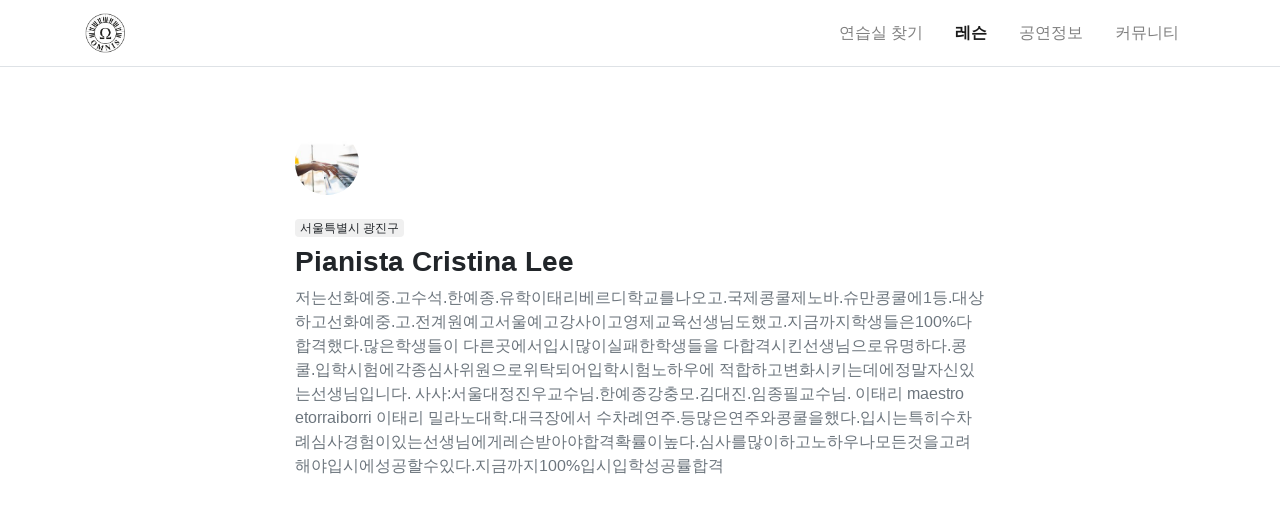

--- FILE ---
content_type: text/html; charset=utf-8
request_url: https://omnispiano.com/account/instructors/869/pianista-soah-lee/
body_size: 5120
content:

<html lang="ko">
<head>
    <title>Pianista Cristina Lee | 서울특별시 광진구 자양동</title>

    <!-- Required meta tags -->
    <meta charset="utf-8">
    <meta name="viewport" content="width=device-width, initial-scale=1, shrink-to-fit=no">
    <meta name="description" content="저는선화예중.고수석.한예종.유학이태리베르디학교를나오고.국제콩쿨제노바.슈만콩쿨에1등.대상하고선화예중.고.전계원예고서울예고강사이고영제교육선생님도했고.지금까지학생들은100%다합격했다.많은학생들이 다른곳에서입시많이실패한학생들을 다합격시킨선생님으로유명하다.콩쿨.입학시험에각종심사위원으로위탁되어입학시험노하우에 적합하고변화시키는데에정말자신있는선생님입니다.
사사:서울대정진우교수님.한예종강충모.김대진.임종필교수님.
이태리 maestro etorraiborri
이태리 밀라노대학.대극장에서 수차례연주.등많은연주와콩쿨을했다.입시는특히수차례심사경험이있는선생님에게레슨받아야합격확률이높다.심사를많이하고노하우나모든것을고려해야입시에성공할수있다.지금까지100%입시입학성공률합격">
    <meta name="keywords" content="레슨, 피아노, 바이올린 레슨, 성악 레슨, 입시 레슨">
    <!-- 브라우저 사이드 캐싱 -->
    <meta http equiv="Expires" content="10">

    <meta property="og:title" content="Pianista Cristina Lee" />
    <meta property="og:description" content="저는선화예중.고수석.한예종.유학이태리베르디학교를나오고.국제콩쿨제노바.슈만콩쿨에1등.대상하고선화예중.고.전계원예고서울예고강사이고영제교육선생님도했고.지금까지학생들은100%다합격했다.많은학생들이 다른곳에서입시많이실패한학생들을 다합격시킨선생님으로유명하다.콩쿨.입학시험에각종심사위원으로위탁되어입학시험노하우에 적합하고변화시키는데에정말자신있는선생님입니다.
사사:서울대정진우교수님.한예종강충모.김대진.임종필교수님.
이태리 maestro etorraiborri
이태리 밀라노대학.대극장에서 수차례연주.등많은연주와콩쿨을했다.입시는특히수차례심사경험이있는선생님에게레슨받아야합격확률이높다.심사를많이하고노하우나모든것을고려해야입시에성공할수있다.지금까지100%입시입학성공률합격" />
    <meta property="og:type" content="website" />
    <meta property="og:url" content="https://omnispiano.com/account/instructors/869/pianista-soah-lee/" />
    <meta property="og:image" content="https://omnispiano.com/media/users/2023/3/55fcd63e-e347-426e-8df7-e9ab8e101b30.jpg.150x150_q85_crop-50%2C%2050_detail_upscale.jpg" />
    <meta property="og:site_name" content="옴니스피아노">

    <meta name="naver-site-verification" content="0806c1b753e93650137f3c6f63391748ade5c1f0" />
    <meta name="naver-site-verification" content="0514e1546bce6c16e477530f851eae1ff025c654"/>
    <meta name="google-site-verification" content="_Lofyde19wPG66B1G8KDmP5GwEGumd4q0yxqy3L5Joo" />
    <meta name="google-site-verification" content="2dKqKV2wOJZZNQ22U_X9XU9T3uiqSq2Fto4ti7IjXBE" />
    <meta name="facebook-domain-verification" content="vn4d77zfahjfb7atn309pwjn9ozk49" />

    <link rel="shortcut icon" href="/static/img/favicon.png">
    
    <!-- cannonical -->
    <link rel="canonical" href="https://omnispiano.com/account/instructors/">
    <!-- Bootstrap CSS -->
    <link rel="stylesheet" href="/static/css/style.css">
</head>
<body>





<div id="modal-app-download" class="modal fade" tabindex="-1" role="dialog">
    <div class="modal-dialog" role="document">
        <div class="modal-content">
            <div class="modal-header">
                <button type="button" class="close" data-dismiss="modal" aria-label="Close">
                    <span aria-hidden="true">&times;</span>
                </button>
            </div>
            <div class="modal-body text-center pb-0">
                <h4><strong>모바일 앱으로 이용해주세요</strong></h4>
                <p>옴니스 피아노 서비스<span class="text-muted">는 모바일 앱에 최적화 되있습니다. 모바일 앱을 통해 연습실, 공연, 레슨의 예약, 검색을 진행해주세요.</span></p>
                <div class="mb-4">
                    <a href="https://itunes.apple.com/kr/app/%EC%98%B4%EB%8B%88%EC%8A%A4-%ED%94%BC%EC%95%84%EB%85%B8/id1275402888?mt=8"
                       target="_blank" class="btn btn-light btn-apple btn-apple-black mr-md-3 mb-2 mb-md-0">App Store</a>
                    <a href="https://play.google.com/store/apps/details?id=sky.onispiano"
                       target="_blank" class="btn btn-light btn-google-play">Google Play</a>
                </div>
                <img src="/static/img/app_screen.png" class="w-75">
            </div>
        </div>
    </div>
</div>



    <nav class="navbar navbar-expand-lg navbar-light border-bottom">
        <div class="container">
            <a class="navbar-brand" href="/">
                <img src="/static/img/icons/logo.png" alt="로고">
            </a>
            <button class="navbar-toggler" type="button" data-toggle="collapse" data-target="#navbarSupportedContent" aria-controls="navbarSupportedContent" aria-expanded="false" aria-label="Toggle navigation">
                <span class="navbar-toggler-icon"></span>
            </button>

            <div class="collapse navbar-collapse" id="navbarSupportedContent">
                <ul class="navbar-nav ml-auto">
                    <li class="nav-item ">
                        <a class="nav-link" href="/service/rooms/">연습실 찾기</a>
                    </li>
                    <li class="nav-item active">
                        <a class="nav-link" href="/account/instructors/">레슨</a>
                    </li>
                    <li class="nav-item ">
                        <a class="nav-link" href="/service/shows/">공연정보</a>
                    </li>
                    <li class="nav-item ">
                        <a class="nav-link" href="/community/posts/">커뮤니티</a>
                    </li>
                    
                </ul>
            </div>
        </div>
    </nav>



    <div class="container-sm py-5">
        <section class="mb-5">
            <img src="/media/users/2023/3/55fcd63e-e347-426e-8df7-e9ab8e101b30.jpg.150x150_q85_crop-50%2C%2050_detail_upscale.jpg" width="64" class="rounded-circle border-danger py-3">
            <div class="py-2">
                <span class="badge badge-danger"></span>
                <span class="badge badge-light">서울특별시 광진구</span>
            </div>
            <h3><strong>Pianista Cristina Lee</strong></h3>
            <p class="text-muted">저는선화예중.고수석.한예종.유학이태리베르디학교를나오고.국제콩쿨제노바.슈만콩쿨에1등.대상하고선화예중.고.전계원예고서울예고강사이고영제교육선생님도했고.지금까지학생들은100%다합격했다.많은학생들이 다른곳에서입시많이실패한학생들을 다합격시킨선생님으로유명하다.콩쿨.입학시험에각종심사위원으로위탁되어입학시험노하우에 적합하고변화시키는데에정말자신있는선생님입니다.
사사:서울대정진우교수님.한예종강충모.김대진.임종필교수님.
이태리 maestro etorraiborri
이태리 밀라노대학.대극장에서 수차례연주.등많은연주와콩쿨을했다.입시는특히수차례심사경험이있는선생님에게레슨받아야합격확률이높다.심사를많이하고노하우나모든것을고려해야입시에성공할수있다.지금까지100%입시입학성공률합격</p>
        </section>

        <section class="mb-5">
            <script async src="https://pagead2.googlesyndication.com/pagead/js/adsbygoogle.js"></script>
<!-- 푸터 -->
<ins class="adsbygoogle"
     style="display:block"
     data-ad-client="ca-pub-9324359798914278"
     data-ad-slot="4328606834"
     data-ad-format="auto"
     data-full-width-responsive="true"></ins>
<script>
    (adsbygoogle = window.adsbygoogle || []).push({});
</script>
        </section>

        <section class="mb-5">
            <h6 class="font-weight-bold">가능한 레슨</h6>
            <p class="text-muted">
                
                    피아노입시레슨.피아노특수기법
                
            </p>
        </section>

        <section class="mb-5">
            <h6 class="font-weight-bold mb-3">기본 정보</h6>
            <div class="row mb-3">
                <div class="col-md-2 text-left text-muted mb-3">
                    학력
                </div>
                <div class="col-md-10 text-left text-md-right">
                    
                        <p class="mb-2 mb-md-3">이태리verdi박사과정졸업</p>
                    
                </div>
            </div>
            <div class="row mb-3">
                <div class="col-md-2 text-left text-muted mb-3">
                    경력
                </div>
                <div class="col-md-10 text-left text-md-right">
                    
                        <p class="mb-2 mb-md-3">이태리cittadiraconigi국제콩쿨1등.제노바콩쿨대상.슈만콩쿨1등.피렌제국제콩쿨1위를했음.</p>
                    
                </div>
            </div>
            <div class="row mb-3">
                <div class="col-md-2 text-left text-muted mb-3">
                    레슨악기
                </div>
                <div class="col-md-10 text-left text-md-right">
                    피아노입시레슨.피아노특수기법
                </div>
            </div>
            <div class="row mb-3">
                <div class="col-md-2 text-left text-muted mb-3">
                    주소
                </div>
                <div class="col-md-10 text-left text-md-right">
                    서울특별시 광진구 자양동 789 
                </div>
            </div>
        </section>

        <section>
            <script src="https://ads-partners.coupang.com/g.js"></script>
<script> new PartnersCoupang.G({"id": 250597,"subId":null}); </script>
        </section>

        <section class="mb-5">
            <h6 class="font-weight-bold mb-3">가격</h6>
            
                <div class="row mb-2">
                    <div class="col-6 text-left text-muted">
                        피아노입시레슨.피아노특수기법
                    </div>
                    <div class="col-6 text-right">
                        <strong>1타임10만원</strong>
                    </div>
                </div>
            
        </section>

        <div class="row justify-content-center">
            <div class="col-md-6">
                <button data-target="#modal-app-download" data-toggle="modal" class="btn btn-primary btn-block">레슨예약하기</button>
            </div>
        </div>
    </div>
    <section class="bg-light py-5">
        <div class="container">
            <h4>같은 지역의 다른 선생님</h4>
            <div class="row">
                
                    <div class="col-6 col-md-3">
                        <a href="/account/instructors/151/%EC%A1%B0%EC%98%88%EC%A7%84/">
    <div class="card mb-3 text-center">
        <div class="card-body px-3 py-4">
            <img class="rounded-circle mb-3" src="/media/users/2019/6/20705df6-cbf5-477a-8c2d-994a636371b4.jpg.150x150_q85_crop-50%2C%2050_detail_upscale.jpg" width="80">
            <h6>조예진</h6>
            <p><small>200,000원/월</small></p>
            <span class="badge badge-primary"><small>사물놀이</small></span>
            <span class="badge badge-primary"><small>국악</small></span>
            <span class="badge badge-light">서울특별시 광진구</span>
        </div>
    </div>
</a>

                    </div>
                
                    <div class="col-6 col-md-3">
                        <a href="/account/instructors/123/%EB%B0%95%EA%B2%BD%EB%AA%A8/">
    <div class="card mb-3 text-center">
        <div class="card-body px-3 py-4">
            <img class="rounded-circle mb-3" src="/media/users/2019/3/bdaa1487-d6d1-42e1-83d6-8dcc00de30cb.jpg.150x150_q85_crop-50%2C%2050_detail_upscale.jpg" width="80">
            <h6>박경모</h6>
            <p><small>150,000원/월</small></p>
            <span class="badge badge-primary"><small>재즈피아노</small></span>
            <span class="badge badge-primary"><small>피아노</small></span>
            <span class="badge badge-light">서울특별시 광진구</span>
        </div>
    </div>
</a>

                    </div>
                
                    <div class="col-6 col-md-3">
                        <a href="/account/instructors/343/%EC%8B%A0%EC%98%81%EB%B2%94/">
    <div class="card mb-3 text-center">
        <div class="card-body px-3 py-4">
            <img class="rounded-circle mb-3" src="/media/users/2020/5/2b857bd3-84c7-425d-9859-532283a46807.jpg.150x150_q85_crop-50%2C%2050_detail_upscale.jpg" width="80">
            <h6>신영범</h6>
            <p><small>50,000원/회</small></p>
            <span class="badge badge-primary"><small>피아노</small></span>
            <span class="badge badge-primary"><small>피아노</small></span>
            <span class="badge badge-light">서울특별시 광진구</span>
        </div>
    </div>
</a>

                    </div>
                
                    <div class="col-6 col-md-3">
                        <a href="/account/instructors/386/%EB%B0%B1%EC%86%8C%ED%98%84/">
    <div class="card mb-3 text-center">
        <div class="card-body px-3 py-4">
            <img class="rounded-circle mb-3" src="/media/users/2020/6/93224dc1-a481-425a-8e51-2f0a87a9e5f4.jpg.150x150_q85_crop-50%2C%2050_detail_upscale.jpg" width="80">
            <h6>백소현</h6>
            <p><small>40,000원/회</small></p>
            <span class="badge badge-primary"><small>피아노</small></span>
            <span class="badge badge-primary"><small>피아노</small></span>
            <span class="badge badge-light">서울특별시 광진구</span>
        </div>
    </div>
</a>

                    </div>
                
            </div>
        </div>
    </section>


<section class="text-center bg-cover py-5" style="background-image: url(/static/img/splash.jpg)">
    <div class="container">
        <h3 class="text-white font-weight-light mb-4">옴니스피아노는 모바일 앱을 통해서 이용하실 수 있습니다.</h3>
        <div>
            <a href="https://itunes.apple.com/kr/app/%EC%98%B4%EB%8B%88%EC%8A%A4-%ED%94%BC%EC%95%84%EB%85%B8/id1275402888?mt=8"
               target="_blank" class="btn btn-outline-light btn-apple mr-md-3 mb-2 mb-md-0">App Store</a>
            <a href="https://play.google.com/store/apps/details?id=sky.onispiano"
               target="_blank" class="btn btn-outline-light btn-google-play">Google Play</a>
        </div>
    </div>
</section>

<footer class="bg-light py-5">
    <div class="container">
        <div class="row mb-4">
            <div class="col">
                <img src="/static/img/icons/logo-gray.png" alt="logo-gray" class="img-logo">
            </div>
            <div class="col-auto">
                <ul class="list-inline text-muted">
                    <li class="list-inline-item">
                        <a href="https://www.youtube.com/channel/UCdp0somjmQCySERlFTzGh0Q" target="_blank"><img src="/static/img/icons/youtube-gray.png" class="img-social" alt="youtube-img"></a>
                    </li>
                    <li class="list-inline-item">
                        <a href="https://www.facebook.com/omnispiano" target="_blank"><img src="/static/img/icons/facebook-gray.png" class="img-social" alt="facebook-img"></a>
                    </li>
                    <li class="list-inline-item">
                        <a href="https://www.instagram.com/omnispiano" target="_blank"><img src="/static/img/icons/instagram-gray.png" class="img-social" alt="instagram-img"></a>
                    </li>
                </ul>
            </div>
        </div>
        <ul class="list-inline text-muted">
            <li class="list-inline-item">상호 (주)옴니스</li>
            <!--<li class="list-inline-item">대표 윤승희</li>-->
            <li class="list-inline-item">사업자 등록번호 831-86-01799</li>
            <li class="list-inline-item">경기도 용인시 수지구 현암로 101, 403-3호</li>
            <li class="list-inline-item">문의 카카오채널 "옴니스피아노"</li>
            <!-- <li class="list-inline-item">0507-1309-2586</li> -->

        </ul>
        <ul class="list-inline">
            <li class="list-inline-item"><a href="/pages/terms/">서비스이용약관</a></li>
            <li class="list-inline-item"><a href="/pages/privacy/">개인정보처리취급</a></li>
            <li class="list-inline-item"><a href="/pages/location/">위치정보 제공</a></li>
        </ul>
    </div>
</footer>

<!-- Optional JavaScript -->
<!-- jQuery first, then Popper.js, then Bootstrap JS -->
<script src="/static/plugins/jquery/jquery-3.3.1.min.js"></script>
<script src="https://cdnjs.cloudflare.com/ajax/libs/popper.js/1.14.0/umd/popper.min.js"></script>
<script src="/static/plugins/bootstrap/js/bootstrap.min.js"></script>
<script src="/static/js/main.js"></script>

<!-- Global site tag (gtag.js) - Google Analytics -->
<script async src="https://www.googletagmanager.com/gtag/js?id=UA-124599062-2"></script>
<script>
    window.dataLayer = window.dataLayer || [];
    function gtag(){dataLayer.push(arguments);}
    gtag('js', new Date());

    gtag('config', 'UA-124599062-2');
</script>

<script type="text/javascript" src="//wcs.naver.net/wcslog.js"></script>
<script type="text/javascript">
if(!wcs_add) var wcs_add = {};
wcs_add["wa"] = "f67ccdc99130e0";
if(window.wcs) {
  wcs_do();
}
</script>




</body>
</html>


--- FILE ---
content_type: text/html; charset=utf-8
request_url: https://www.google.com/recaptcha/api2/aframe
body_size: 269
content:
<!DOCTYPE HTML><html><head><meta http-equiv="content-type" content="text/html; charset=UTF-8"></head><body><script nonce="-Gj8Wb7TGzl17wc8BQ4T-w">/** Anti-fraud and anti-abuse applications only. See google.com/recaptcha */ try{var clients={'sodar':'https://pagead2.googlesyndication.com/pagead/sodar?'};window.addEventListener("message",function(a){try{if(a.source===window.parent){var b=JSON.parse(a.data);var c=clients[b['id']];if(c){var d=document.createElement('img');d.src=c+b['params']+'&rc='+(localStorage.getItem("rc::a")?sessionStorage.getItem("rc::b"):"");window.document.body.appendChild(d);sessionStorage.setItem("rc::e",parseInt(sessionStorage.getItem("rc::e")||0)+1);localStorage.setItem("rc::h",'1769034554201');}}}catch(b){}});window.parent.postMessage("_grecaptcha_ready", "*");}catch(b){}</script></body></html>

--- FILE ---
content_type: application/javascript
request_url: https://omnispiano.com/static/js/main.js
body_size: -43
content:
/*POPOVER*/

$(function () {
  $('[data-toggle="popover"]').popover();
});


